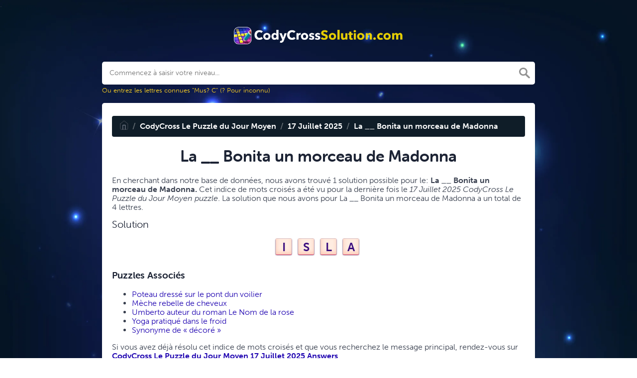

--- FILE ---
content_type: text/html; charset=UTF-8
request_url: https://codycrosssolution.com/la-__-bonita-un-morceau-de-madonna
body_size: 8866
content:
<!DOCTYPE html><html lang="en"><head><meta charset="UTF-8"/>
<script>var __ezHttpConsent={setByCat:function(src,tagType,attributes,category,force,customSetScriptFn=null){var setScript=function(){if(force||window.ezTcfConsent[category]){if(typeof customSetScriptFn==='function'){customSetScriptFn();}else{var scriptElement=document.createElement(tagType);scriptElement.src=src;attributes.forEach(function(attr){for(var key in attr){if(attr.hasOwnProperty(key)){scriptElement.setAttribute(key,attr[key]);}}});var firstScript=document.getElementsByTagName(tagType)[0];firstScript.parentNode.insertBefore(scriptElement,firstScript);}}};if(force||(window.ezTcfConsent&&window.ezTcfConsent.loaded)){setScript();}else if(typeof getEzConsentData==="function"){getEzConsentData().then(function(ezTcfConsent){if(ezTcfConsent&&ezTcfConsent.loaded){setScript();}else{console.error("cannot get ez consent data");force=true;setScript();}});}else{force=true;setScript();console.error("getEzConsentData is not a function");}},};</script>
<script>var ezTcfConsent=window.ezTcfConsent?window.ezTcfConsent:{loaded:false,store_info:false,develop_and_improve_services:false,measure_ad_performance:false,measure_content_performance:false,select_basic_ads:false,create_ad_profile:false,select_personalized_ads:false,create_content_profile:false,select_personalized_content:false,understand_audiences:false,use_limited_data_to_select_content:false,};function getEzConsentData(){return new Promise(function(resolve){document.addEventListener("ezConsentEvent",function(event){var ezTcfConsent=event.detail.ezTcfConsent;resolve(ezTcfConsent);});});}</script>
<script>if(typeof _setEzCookies!=='function'){function _setEzCookies(ezConsentData){var cookies=window.ezCookieQueue;for(var i=0;i<cookies.length;i++){var cookie=cookies[i];if(ezConsentData&&ezConsentData.loaded&&ezConsentData[cookie.tcfCategory]){document.cookie=cookie.name+"="+cookie.value;}}}}
window.ezCookieQueue=window.ezCookieQueue||[];if(typeof addEzCookies!=='function'){function addEzCookies(arr){window.ezCookieQueue=[...window.ezCookieQueue,...arr];}}
addEzCookies([{name:"ezoab_100289",value:"mod180; Path=/; Domain=codycrosssolution.com; Max-Age=7200",tcfCategory:"store_info",isEzoic:"true",},{name:"ezosuibasgeneris-1",value:"bb42dad4-e2bb-42ec-6ffe-92d7ec4ccea5; Path=/; Domain=codycrosssolution.com; Expires=Fri, 22 Jan 2027 18:21:49 UTC; Secure; SameSite=None",tcfCategory:"understand_audiences",isEzoic:"true",}]);if(window.ezTcfConsent&&window.ezTcfConsent.loaded){_setEzCookies(window.ezTcfConsent);}else if(typeof getEzConsentData==="function"){getEzConsentData().then(function(ezTcfConsent){if(ezTcfConsent&&ezTcfConsent.loaded){_setEzCookies(window.ezTcfConsent);}else{console.error("cannot get ez consent data");_setEzCookies(window.ezTcfConsent);}});}else{console.error("getEzConsentData is not a function");_setEzCookies(window.ezTcfConsent);}</script><script type="text/javascript" data-ezscrex='false' data-cfasync='false'>window._ezaq = Object.assign({"edge_cache_status":11,"edge_response_time":412,"url":"https://codycrosssolution.com/la-__-bonita-un-morceau-de-madonna"}, typeof window._ezaq !== "undefined" ? window._ezaq : {});</script><script type="text/javascript" data-ezscrex='false' data-cfasync='false'>window._ezaq = Object.assign({"ab_test_id":"mod180"}, typeof window._ezaq !== "undefined" ? window._ezaq : {});window.__ez=window.__ez||{};window.__ez.tf={};</script><script type="text/javascript" data-ezscrex='false' data-cfasync='false'>window.ezDisableAds = true;</script>
<script data-ezscrex='false' data-cfasync='false' data-pagespeed-no-defer>var __ez=__ez||{};__ez.stms=Date.now();__ez.evt={};__ez.script={};__ez.ck=__ez.ck||{};__ez.template={};__ez.template.isOrig=true;window.__ezScriptHost="//www.ezojs.com";__ez.queue=__ez.queue||function(){var e=0,i=0,t=[],n=!1,o=[],r=[],s=!0,a=function(e,i,n,o,r,s,a){var l=arguments.length>7&&void 0!==arguments[7]?arguments[7]:window,d=this;this.name=e,this.funcName=i,this.parameters=null===n?null:w(n)?n:[n],this.isBlock=o,this.blockedBy=r,this.deleteWhenComplete=s,this.isError=!1,this.isComplete=!1,this.isInitialized=!1,this.proceedIfError=a,this.fWindow=l,this.isTimeDelay=!1,this.process=function(){f("... func = "+e),d.isInitialized=!0,d.isComplete=!0,f("... func.apply: "+e);var i=d.funcName.split("."),n=null,o=this.fWindow||window;i.length>3||(n=3===i.length?o[i[0]][i[1]][i[2]]:2===i.length?o[i[0]][i[1]]:o[d.funcName]),null!=n&&n.apply(null,this.parameters),!0===d.deleteWhenComplete&&delete t[e],!0===d.isBlock&&(f("----- F'D: "+d.name),m())}},l=function(e,i,t,n,o,r,s){var a=arguments.length>7&&void 0!==arguments[7]?arguments[7]:window,l=this;this.name=e,this.path=i,this.async=o,this.defer=r,this.isBlock=t,this.blockedBy=n,this.isInitialized=!1,this.isError=!1,this.isComplete=!1,this.proceedIfError=s,this.fWindow=a,this.isTimeDelay=!1,this.isPath=function(e){return"/"===e[0]&&"/"!==e[1]},this.getSrc=function(e){return void 0!==window.__ezScriptHost&&this.isPath(e)&&"banger.js"!==this.name?window.__ezScriptHost+e:e},this.process=function(){l.isInitialized=!0,f("... file = "+e);var i=this.fWindow?this.fWindow.document:document,t=i.createElement("script");t.src=this.getSrc(this.path),!0===o?t.async=!0:!0===r&&(t.defer=!0),t.onerror=function(){var e={url:window.location.href,name:l.name,path:l.path,user_agent:window.navigator.userAgent};"undefined"!=typeof _ezaq&&(e.pageview_id=_ezaq.page_view_id);var i=encodeURIComponent(JSON.stringify(e)),t=new XMLHttpRequest;t.open("GET","//g.ezoic.net/ezqlog?d="+i,!0),t.send(),f("----- ERR'D: "+l.name),l.isError=!0,!0===l.isBlock&&m()},t.onreadystatechange=t.onload=function(){var e=t.readyState;f("----- F'D: "+l.name),e&&!/loaded|complete/.test(e)||(l.isComplete=!0,!0===l.isBlock&&m())},i.getElementsByTagName("head")[0].appendChild(t)}},d=function(e,i){this.name=e,this.path="",this.async=!1,this.defer=!1,this.isBlock=!1,this.blockedBy=[],this.isInitialized=!0,this.isError=!1,this.isComplete=i,this.proceedIfError=!1,this.isTimeDelay=!1,this.process=function(){}};function c(e,i,n,s,a,d,c,u,f){var m=new l(e,i,n,s,a,d,c,f);!0===u?o[e]=m:r[e]=m,t[e]=m,h(m)}function h(e){!0!==u(e)&&0!=s&&e.process()}function u(e){if(!0===e.isTimeDelay&&!1===n)return f(e.name+" blocked = TIME DELAY!"),!0;if(w(e.blockedBy))for(var i=0;i<e.blockedBy.length;i++){var o=e.blockedBy[i];if(!1===t.hasOwnProperty(o))return f(e.name+" blocked = "+o),!0;if(!0===e.proceedIfError&&!0===t[o].isError)return!1;if(!1===t[o].isComplete)return f(e.name+" blocked = "+o),!0}return!1}function f(e){var i=window.location.href,t=new RegExp("[?&]ezq=([^&#]*)","i").exec(i);"1"===(t?t[1]:null)&&console.debug(e)}function m(){++e>200||(f("let's go"),p(o),p(r))}function p(e){for(var i in e)if(!1!==e.hasOwnProperty(i)){var t=e[i];!0===t.isComplete||u(t)||!0===t.isInitialized||!0===t.isError?!0===t.isError?f(t.name+": error"):!0===t.isComplete?f(t.name+": complete already"):!0===t.isInitialized&&f(t.name+": initialized already"):t.process()}}function w(e){return"[object Array]"==Object.prototype.toString.call(e)}return window.addEventListener("load",(function(){setTimeout((function(){n=!0,f("TDELAY -----"),m()}),5e3)}),!1),{addFile:c,addFileOnce:function(e,i,n,o,r,s,a,l,d){t[e]||c(e,i,n,o,r,s,a,l,d)},addDelayFile:function(e,i){var n=new l(e,i,!1,[],!1,!1,!0);n.isTimeDelay=!0,f(e+" ...  FILE! TDELAY"),r[e]=n,t[e]=n,h(n)},addFunc:function(e,n,s,l,d,c,u,f,m,p){!0===c&&(e=e+"_"+i++);var w=new a(e,n,s,l,d,u,f,p);!0===m?o[e]=w:r[e]=w,t[e]=w,h(w)},addDelayFunc:function(e,i,n){var o=new a(e,i,n,!1,[],!0,!0);o.isTimeDelay=!0,f(e+" ...  FUNCTION! TDELAY"),r[e]=o,t[e]=o,h(o)},items:t,processAll:m,setallowLoad:function(e){s=e},markLoaded:function(e){if(e&&0!==e.length){if(e in t){var i=t[e];!0===i.isComplete?f(i.name+" "+e+": error loaded duplicate"):(i.isComplete=!0,i.isInitialized=!0)}else t[e]=new d(e,!0);f("markLoaded dummyfile: "+t[e].name)}},logWhatsBlocked:function(){for(var e in t)!1!==t.hasOwnProperty(e)&&u(t[e])}}}();__ez.evt.add=function(e,t,n){e.addEventListener?e.addEventListener(t,n,!1):e.attachEvent?e.attachEvent("on"+t,n):e["on"+t]=n()},__ez.evt.remove=function(e,t,n){e.removeEventListener?e.removeEventListener(t,n,!1):e.detachEvent?e.detachEvent("on"+t,n):delete e["on"+t]};__ez.script.add=function(e){var t=document.createElement("script");t.src=e,t.async=!0,t.type="text/javascript",document.getElementsByTagName("head")[0].appendChild(t)};__ez.dot=__ez.dot||{};__ez.queue.addFileOnce('/detroitchicago/boise.js', '/detroitchicago/boise.js?gcb=195-2&cb=5', true, [], true, false, true, false);__ez.queue.addFileOnce('/parsonsmaize/abilene.js', '/parsonsmaize/abilene.js?gcb=195-2&cb=e80eca0cdb', true, [], true, false, true, false);__ez.queue.addFileOnce('/parsonsmaize/mulvane.js', '/parsonsmaize/mulvane.js?gcb=195-2&cb=e75e48eec0', true, ['/parsonsmaize/abilene.js'], true, false, true, false);__ez.queue.addFileOnce('/detroitchicago/birmingham.js', '/detroitchicago/birmingham.js?gcb=195-2&cb=539c47377c', true, ['/parsonsmaize/abilene.js'], true, false, true, false);</script>
<script type="text/javascript">var _ez_send_requests_through_ezoic = true;</script>
<script data-ezscrex="false" type="text/javascript" data-cfasync="false">window._ezaq = Object.assign({"ad_cache_level":0,"adpicker_placement_cnt":0,"ai_placeholder_cache_level":0,"ai_placeholder_placement_cnt":-1,"domain":"codycrosssolution.com","domain_id":100289,"ezcache_level":1,"ezcache_skip_code":11,"has_bad_image":0,"has_bad_words":0,"is_sitespeed":0,"lt_cache_level":0,"response_size":19031,"response_size_orig":13046,"response_time_orig":400,"template_id":5,"url":"https://codycrosssolution.com/la-__-bonita-un-morceau-de-madonna","word_count":0,"worst_bad_word_level":0}, typeof window._ezaq !== "undefined" ? window._ezaq : {});__ez.queue.markLoaded('ezaqBaseReady');</script>
<script type='text/javascript' data-ezscrex='false' data-cfasync='false'>
window.ezAnalyticsStatic = true;
window._ez_send_requests_through_ezoic = true;
function analyticsAddScript(script) {
	var ezDynamic = document.createElement('script');
	ezDynamic.type = 'text/javascript';
	ezDynamic.innerHTML = script;
	document.head.appendChild(ezDynamic);
}
function getCookiesWithPrefix() {
    var allCookies = document.cookie.split(';');
    var cookiesWithPrefix = {};

    for (var i = 0; i < allCookies.length; i++) {
        var cookie = allCookies[i].trim();

        for (var j = 0; j < arguments.length; j++) {
            var prefix = arguments[j];
            if (cookie.indexOf(prefix) === 0) {
                var cookieParts = cookie.split('=');
                var cookieName = cookieParts[0];
                var cookieValue = cookieParts.slice(1).join('=');
                cookiesWithPrefix[cookieName] = decodeURIComponent(cookieValue);
                break; // Once matched, no need to check other prefixes
            }
        }
    }

    return cookiesWithPrefix;
}
function productAnalytics() {
	var d = {"pr":[6],"omd5":"78eed892184cdbe818ff2d7a99cc25e9","nar":"risk score"};
	d.u = _ezaq.url;
	d.p = _ezaq.page_view_id;
	d.v = _ezaq.visit_uuid;
	d.ab = _ezaq.ab_test_id;
	d.e = JSON.stringify(_ezaq);
	d.ref = document.referrer;
	d.c = getCookiesWithPrefix('active_template', 'ez', 'lp_');
	if(typeof ez_utmParams !== 'undefined') {
		d.utm = ez_utmParams;
	}

	var dataText = JSON.stringify(d);
	var xhr = new XMLHttpRequest();
	xhr.open('POST','//g.ezoic.net/ezais/analytics?cb=1', true);
	xhr.onload = function () {
		if (xhr.status!=200) {
            return;
		}

        if(document.readyState !== 'loading') {
            analyticsAddScript(xhr.response);
            return;
        }

        var eventFunc = function() {
            if(document.readyState === 'loading') {
                return;
            }
            document.removeEventListener('readystatechange', eventFunc, false);
            analyticsAddScript(xhr.response);
        };

        document.addEventListener('readystatechange', eventFunc, false);
	};
	xhr.setRequestHeader('Content-Type','text/plain');
	xhr.send(dataText);
}
__ez.queue.addFunc("productAnalytics", "productAnalytics", null, true, ['ezaqBaseReady'], false, false, false, true);
</script><base href="https://codycrosssolution.com/la-__-bonita-un-morceau-de-madonna"/><meta name="viewport" content="width=device-width, initial-scale=1, shrink-to-fit=no"/><title>La __ Bonita un morceau de Madonna CodyCross</title><meta name="description" content="Sur cette page, vous trouverez le  solution et reponses par La __ Bonita un morceau de Madonna . Cet indice a été vu pour la dernière fois le 17 Juillet 2025 au populaire CodyCross Le Puzzle du Jour Moyen Puzzle"/><meta property="og:type" content="article"/><meta property="og:title" content="La __ Bonita un morceau de Madonna CodyCross"/><link rel='canonical' href='https://codycrosssolution.com/la-__-bonita-un-morceau-de-madonna' />
<script type='text/javascript'>
var ezoTemplate = 'orig_site';
var ezouid = '1';
var ezoFormfactor = '1';
</script><script data-ezscrex="false" type='text/javascript'>
var soc_app_id = '0';
var did = 100289;
var ezdomain = 'codycrosssolution.com';
var ezoicSearchable = 1;
</script></head><body>.	<meta property="og:description" content="Sur cette page, vous trouverez le  solution et reponses par La __ Bonita un morceau de Madonna . Cet indice a été vu pour la dernière fois le 17 Juillet 2025 au populaire CodyCross Le Puzzle du Jour Moyen Puzzle"/><meta property="og:url" content="https://codycrosssolution.com/la-__-bonita-un-morceau-de-madonna"/><meta property="og:site_name" content="CodyCross"/><link rel="stylesheet" href="https://cdn-0.codycrosssolution.com/themes/xwm-xwordth/assets/scss/crosswords.css"/><link rel="stylesheet" href="https://cdnjs.cloudflare.com/ajax/libs/jquery-modal/0.9.1/jquery.modal.min.css"/><link rel="stylesheet" href="https://use.typekit.net/gii4rqg.css"/><style>body{background:url(/storage/app/media//bg.png.webp);background-size:cover!important;background-repeat:no-repeat!important;background-attachment:fixed;font-family:museo-sans,sans-serif}p a{color:#2005b1}a{color:#2005b1}.jsCalendar tbody td.jsCalendar-current{background-color:#2005b1}.container{max-width:900px}.codyheader{font-size:22px;color:#000;font-weight:bold;text-shadow:2px 2px rgb(255 224 0);background:-moz-linear-gradient(265deg,rgba(252,229,9,1) 0,rgba(250,191,1,1) 100%);background:-webkit-gradient(linear,left top,left bottom,color-stop(0%,rgba(252,229,9,1)),color-stop(100%,rgba(250,191,1,1)));background:-webkit-linear-gradient(265deg,rgba(252,229,9,1) 0,rgba(250,191,1,1) 100%);background:-o-linear-gradient(265deg,rgba(252,229,9,1) 0,rgba(250,191,1,1) 100%);background:-ms-linear-gradient(265deg,rgba(252,229,9,1) 0,rgba(250,191,1,1) 100%);background:linear-gradient(185deg,rgba(252,229,9,1) 0,rgba(250,191,1,1) 100%);filter:progid:DXImageTransform.Microsoft.gradient(startColorstr=&#039;#fce509&#039;,endColorstr=&#039;#FABF01&#039;,GradientType=0);text-align:center;padding:10px;border-radius:5px;margin-bottom:5px;border-bottom:5px solid #EE8A01}.undersearch-txt{color:#fed223;font-size:13px}h1,h2,h3,h4,h5,h6{color:#1C2334;font-family:museo-sans-rounded,sans-serif;font-weight:700;font-style:normal}.fr-fic{display:inline-block;float:left!important;margin:10px;border:2px solid black}.answer-letters .letter_box{color:#3d1080;text-align:center;border:0 solid;font-weight:900;display:inline-block;text-transform:uppercase;background:url(/storage/app/media/normal.png) no-repeat 50%;background-size:contain;position:relative;max-width:50px;max-height:55px;font-size:150%;line-height:41px;overflow:hidden;transition:background .2s ease-in-out}.games-list ul li a{color:#73ce24;font-size:19px;padding:15px;display:block;border:2px dotted #24425c;margin-bottom:5px;border-radius:3px;font-weight:bolder}.data-list .data a{display:block;border:2px dashed #ffcd18;padding:10px;border-radius:0;margin-bottom:7px;font-weight:bold;font-size:20px;color:#185b94;background:#fff4cc}.breadcrumb{padding:.75rem 1rem;margin-bottom:1rem;list-style:none;font-weight:bolder;background-color:#0f1d28;border-radius:.25rem;color:white}.breadcrumb a{color:white}.listos a{font-size:22px;color:green;text-align:center}.letters{text-align:center}.sukre a{font-size:17px;font-weight:700;background:#ffede3 none repeat scroll 0 0;border:1px solid #e8c9d6;border-radius:3px;display:block}}.codysekro a{color:#3F007D;-webkit-border-radius:5px;-moz-border-radius:5px;-ms-border-radius:5px;-o-border-radius:5px;border-radius:5px;font-size:16px;text-align:center;padding:10px 35px;margin-bottom:10px;display:inline-block;background-image:-webkit-linear-gradient(-180deg,#53009E 0,#FFEEE2 100%);background-image:-moz-linear-gradient(-180deg,#FBDEDA 0,#FFEEE2 98%);background-image:-ms-linear-gradient(-180deg,#FBDEDA 0,#FFEEE2 98%);background-image:-o-linear-gradient(-180deg,#FBDEDA 0,#FFEEE2 98%);background-image:linear-gradient(-180deg,#FBDEDA 0,#FFEEE2 98%);filter:progid:DXImageTransform.Microsoft.gradient(startColorstr=&#039;#FBDEDA&#039;,endColorstr=&#039;#FFEEE2&#039;,GradientType=1);-webkit-box-shadow:0 4px 0 0 #3ce69f,inset 0 2px 0 0 #dab7b4;-moz-box-shadow:0 4px 0 0 #3CE69F,inset 0 2px 0 0 #DAB7B4;-ms-box-shadow:0 4px 0 0 #3CE69F,inset 0 2px 0 0 #DAB7B4;-o-box-shadow:0 4px 0 0 #3CE69F,inset 0 2px 0 0 #DAB7B4;box-shadow:0 4px 0 0 #3ce69f,inset 0 2px 0 0 #dab7b4;font-family:&#039;Nunito&#039;,sans-serif;font-weight:bold}.codylist a{-webkit-border-radius:5px;-moz-border-radius:5px;-ms-border-radius:5px;-o-border-radius:5px;border-radius:5px;font-size:18px;padding:10px 25px;margin-bottom:7.5px;display:inline-block;background:#FFF;border:1px solid #E9D4F1;font-family:&#039;Nunito&#039;,sans-serif}#builder-link-list-item codysekro li{display:inline-block}.data-list .data a{display:block;border:1px dashed black;padding:10px;border-radius:0;margin-bottom:7px;font-weight:bold;font-size:20px;color:#185b94;background:white}.faq{background:#4b26a4;color:white;font-size:20px;padding:1px;border-radius:5px}.letter_box:hover{cursor:pointer}.answer-letters .letter_box[hiddenstate=true]{background:whitesmoke!important}.codylink a{font-size:19px;font-weight:bold}.codylink{margin:5px}.builder-link-list .builder-link-list-item a{color:#2005b1;text-align:center;font-weight:bolder}</style><script async="" src="https://www.googletagmanager.com/gtag/js?id=UA-133514299-1"></script><script>window.dataLayer=window.dataLayer||[];function gtag(){dataLayer.push(arguments)}gtag('js',new Date());gtag('config','UA-133514299-1');</script><div class="container"><header><a href="/"><img src="https://cdn-0.codycrosssolution.com/storage/app/media/solutioncodycrosslogo.webp" alt="CodyCrossSolution.com"/></a></header></div><div class="container"><form class="search" autocomplete="off"><div class="drop-search"><input type="text" name="q" placeholder="Commencez à saisir votre niveau..." value="" data-request="onCrosswordSearch" data-request-update="crosswordSearchResults: &#39;#crosswordSearchResults&#39;" data-track-input="500" class="searchbox" onkeydown="if(event.keyCode===13){location.href=&#39;/search?q=&#39;+encodeURIComponent(this.value)}"/><img src="https://cdn-0.codycrosssolution.com/themes/xwm-xwordth/assets/img/search.svg" alt="Search" onclick="location.href=&#39;/search?q=&#39;+encodeURIComponent(document.querySelector(&#39;.searchbox&#39;).value)"/><div class="drop-search-content" id="crosswordSearchResults"></div></div><div class="undersearch-txt" style="margin-top:5px">Ou entrez les lettres connues &#34;Mus? C&#34; (? Pour inconnu)</div></form><br/></div><div class="container page-cont"><div class="page"><p></p><ol class="breadcrumb"><li class="breadcrumb-item"><a href="/"><img src="https://cdn-0.codycrosssolution.com/themes/xwm-xwordth/assets/img/home.svg" alt="Homepage"/></a></li> <li class="breadcrumb-item"><a href="/codycross-le-puzzle-du-jour-moyen">CodyCross Le Puzzle du Jour Moyen</a></li> <li class="breadcrumb-item"><a href="https://codycrosssolution.com/solution-codycross-le-puzzle-du-jour-moyen-17-juillet-2025">17 Juillet 2025</a></li> <li class="breadcrumb-item"><a href="https://codycrosssolution.com/la-__-bonita-un-morceau-de-madonna">La __ Bonita un morceau de Madonna</a></li></ol><p></p><p></p><div id="ezoic-pub-ad-placeholder-102"></div><p></p><h1 style="text-align:center;">La __ Bonita un morceau de Madonna</h1><p><span style="background-color:transparent;">En cherchant dans notre base de données, nous avons trouvé 1 solution possible pour le: </span><strong style="background-color:transparent;">La __ Bonita un morceau de Madonna. </strong><span style="background-color:transparent;">Cet indice de mots croisés a été vu pour la dernière fois le </span><em style="background-color:transparent;">17 Juillet 2025 CodyCross Le Puzzle du Jour Moyen puzzle</em><span style="background-color:transparent;">. La solution que nous avons pour La __ Bonita un morceau de Madonna a un total de 4 lettres.</span></p><p> </p><div class="answers"> <h1>Solution</h1> <div class="letters"> <div class="answer-letters"><div class="letter_box">I</div><div class="letter_box">S</div><div class="letter_box">L</div><div class="letter_box">A</div></div></div></div><p></p><p></p><div id="ezoic-pub-ad-placeholder-124"></div><p></p><h3>Puzzles Associés</h3><p></p><div class="related-clues-answers"> <ul> <li> <a href="https://codycrosssolution.com/poteau-dresse-sur-le-pont-dun-voilier" class="main-btn"> Poteau dressé sur le pont dun voilier</a></li> <li> <a href="https://codycrosssolution.com/meche-rebelle-de-cheveux" class="main-btn"> Mèche rebelle de cheveux</a></li> <li> <a href="https://codycrosssolution.com/umberto-auteur-du-roman-le-nom-de-la-rose" class="main-btn"> Umberto auteur du roman Le Nom de la rose</a></li> <li> <a href="https://codycrosssolution.com/yoga-pratique-dans-le-froid" class="main-btn"> Yoga pratiqué dans le froid</a></li> <li> <a href="https://codycrosssolution.com/synonyme-de-decore" class="main-btn"> Synonyme de « décoré »</a></li></ul></div><p></p><p>Si vous avez déjà résolu cet indice de mots croisés et que vous recherchez le message principal, rendez-vous sur <a href="https://codycrosssolution.com/solution-codycross-le-puzzle-du-jour-moyen-17-juillet-2025"><strong>CodyCross Le Puzzle du Jour Moyen 17 Juillet 2025 Answers</strong></a></p><p></p></div></div><footer><div class="container"><div class="footer-disclaimer"><p>Nous ne sommes en aucun cas affiliés ou approuvés par Fanatee Inc. Toutes les images et logos sont la propriété de leurs propriétaires respectifs. Ce site web est uniquement consacré à des buts informationnels!</p></div><div class="row"><div class="col-md-12"><div class="brand"><a href="/">CodyCrossSolution.com</a></div><div class="footer-links"><a href="/">Home</a> |
                        <a href="/sitemap.xml">Sitemap</a> |
                        <a href="https://codycrosssolution.com/privacy">Privacy</a> |
                        <a href="/archive">Archive</a></div></div></div></div></footer><script src="https://cdnjs.cloudflare.com/ajax/libs/jquery/3.5.1/jquery.min.js"></script><script src="https://cdn-0.codycrosssolution.com/modules/system/assets/js/framework-extras.js"></script><link rel="stylesheet" property="stylesheet" href="https://cdn-0.codycrosssolution.com/modules/system/assets/css/framework-extras.css"/><script src="https://cdnjs.cloudflare.com/ajax/libs/jquery-modal/0.9.1/jquery.modal.min.js"></script><div id="mailmodal" class="mailbox-modal modal"><div class="innercont"><div class="modaltxt"><h1>Obtenez les Dernières Réponses!</h1><p>Abonnez-vous pour recevoir les réponses aux énigmes quotidiennes directement dans votre boîte de réception absolument GRATUITEMENT!</p></div><div class="modalform"><form data-request="onMailgunListSubscribe" data-request-update="mailSubscribedSuccess: &#39;#mailboxtwo&#39;" data-request-success="document.getElementById(&#39;email&#39;).value = &#39;&#39;"><div id="mailboxtwo"></div><input type="email" placeholder="Enter Your Email Address" id="email" class="form-control" name="email"/><input type="submit" class="btn btn-primary subbutton" value="Subscribe"/></form><div class="nospam"><span style="font-size:12px;color:#b0b0b0;">No SPAM! We don&#39;t share your email with any 3rd part companies!</span></div></div></div></div><script>function getCookie(name){var value="; "+document.cookie;var parts=value.split("; "+name+"=");if(parts.length==2)return parts.pop().split(";").shift();else return null}if(getCookie('mailbox')){}else{document.cookie='mailbox=222; expires=Fri, 31 Dec 9999 23:59:59 GMT';setTimeout(function(){$("#mailmodal").modal()},5000)}</script><script>function filterable(){var input,filter,ul,li,a,i,txtValue;input=document.getElementById("catInput");filter=input.value.toUpperCase();ul=document.getElementsByClassName("row")[0];li=ul.getElementsByClassName("filterable");for(i=0;i<li.length;i++){a=li[i].getElementsByClassName("searchable")[0];txtValue=a.textContent||a.innerText;if(txtValue.toUpperCase().indexOf(filter)>-1){li[i].style.display=""}else{li[i].style.display="none"}}}$(function(){$(window).click(function(){$(".drop-search-content").hide()});$(".searchbox").focusin(function(event){$(".drop-search-content").show()});$('.search').click(function(event){event.stopPropagation()})});$(function(){$("#nrLettersSelect").change(function(){var htmlString="";var len=$(this).val();var incr=0;for(var i=0;i<len;i++){incr=i+1;htmlString+="<div class='l-box' style='margin-right:3px'><span>"+incr+"</span><input type='text' name='' class='letter letterinput' maxlength='1'></div>"}$("#solverLettersOutput").html(htmlString)})});$(document).on('keyup','.letterinput',function(e){var key=e.keyCode||e.charCode;if(key==8||key==46){$(this).val("");$(this).closest('div').prev().find('.letterinput').focus()}else{if($(this).val()){$(this).closest('div').next().find('.letterinput').focus()}}});</script><script data-cfasync="false">function _emitEzConsentEvent(){var customEvent=new CustomEvent("ezConsentEvent",{detail:{ezTcfConsent:window.ezTcfConsent},bubbles:true,cancelable:true,});document.dispatchEvent(customEvent);}
(function(window,document){function _setAllEzConsentTrue(){window.ezTcfConsent.loaded=true;window.ezTcfConsent.store_info=true;window.ezTcfConsent.develop_and_improve_services=true;window.ezTcfConsent.measure_ad_performance=true;window.ezTcfConsent.measure_content_performance=true;window.ezTcfConsent.select_basic_ads=true;window.ezTcfConsent.create_ad_profile=true;window.ezTcfConsent.select_personalized_ads=true;window.ezTcfConsent.create_content_profile=true;window.ezTcfConsent.select_personalized_content=true;window.ezTcfConsent.understand_audiences=true;window.ezTcfConsent.use_limited_data_to_select_content=true;window.ezTcfConsent.select_personalized_content=true;}
function _clearEzConsentCookie(){document.cookie="ezCMPCookieConsent=tcf2;Domain=.codycrosssolution.com;Path=/;expires=Thu, 01 Jan 1970 00:00:00 GMT";}
_clearEzConsentCookie();if(typeof window.__tcfapi!=="undefined"){window.ezgconsent=false;var amazonHasRun=false;function _ezAllowed(tcdata,purpose){return(tcdata.purpose.consents[purpose]||tcdata.purpose.legitimateInterests[purpose]);}
function _handleConsentDecision(tcdata){window.ezTcfConsent.loaded=true;if(!tcdata.vendor.consents["347"]&&!tcdata.vendor.legitimateInterests["347"]){window._emitEzConsentEvent();return;}
window.ezTcfConsent.store_info=_ezAllowed(tcdata,"1");window.ezTcfConsent.develop_and_improve_services=_ezAllowed(tcdata,"10");window.ezTcfConsent.measure_content_performance=_ezAllowed(tcdata,"8");window.ezTcfConsent.select_basic_ads=_ezAllowed(tcdata,"2");window.ezTcfConsent.create_ad_profile=_ezAllowed(tcdata,"3");window.ezTcfConsent.select_personalized_ads=_ezAllowed(tcdata,"4");window.ezTcfConsent.create_content_profile=_ezAllowed(tcdata,"5");window.ezTcfConsent.measure_ad_performance=_ezAllowed(tcdata,"7");window.ezTcfConsent.use_limited_data_to_select_content=_ezAllowed(tcdata,"11");window.ezTcfConsent.select_personalized_content=_ezAllowed(tcdata,"6");window.ezTcfConsent.understand_audiences=_ezAllowed(tcdata,"9");window._emitEzConsentEvent();}
function _handleGoogleConsentV2(tcdata){if(!tcdata||!tcdata.purpose||!tcdata.purpose.consents){return;}
var googConsentV2={};if(tcdata.purpose.consents[1]){googConsentV2.ad_storage='granted';googConsentV2.analytics_storage='granted';}
if(tcdata.purpose.consents[3]&&tcdata.purpose.consents[4]){googConsentV2.ad_personalization='granted';}
if(tcdata.purpose.consents[1]&&tcdata.purpose.consents[7]){googConsentV2.ad_user_data='granted';}
if(googConsentV2.analytics_storage=='denied'){gtag('set','url_passthrough',true);}
gtag('consent','update',googConsentV2);}
__tcfapi("addEventListener",2,function(tcdata,success){if(!success||!tcdata){window._emitEzConsentEvent();return;}
if(!tcdata.gdprApplies){_setAllEzConsentTrue();window._emitEzConsentEvent();return;}
if(tcdata.eventStatus==="useractioncomplete"||tcdata.eventStatus==="tcloaded"){if(typeof gtag!='undefined'){_handleGoogleConsentV2(tcdata);}
_handleConsentDecision(tcdata);if(tcdata.purpose.consents["1"]===true&&tcdata.vendor.consents["755"]!==false){window.ezgconsent=true;(adsbygoogle=window.adsbygoogle||[]).pauseAdRequests=0;}
if(window.__ezconsent){__ezconsent.setEzoicConsentSettings(ezConsentCategories);}
__tcfapi("removeEventListener",2,function(success){return null;},tcdata.listenerId);if(!(tcdata.purpose.consents["1"]===true&&_ezAllowed(tcdata,"2")&&_ezAllowed(tcdata,"3")&&_ezAllowed(tcdata,"4"))){if(typeof __ez=="object"&&typeof __ez.bit=="object"&&typeof window["_ezaq"]=="object"&&typeof window["_ezaq"]["page_view_id"]=="string"){__ez.bit.Add(window["_ezaq"]["page_view_id"],[new __ezDotData("non_personalized_ads",true),]);}}}});}else{_setAllEzConsentTrue();window._emitEzConsentEvent();}})(window,document);</script></body></html>